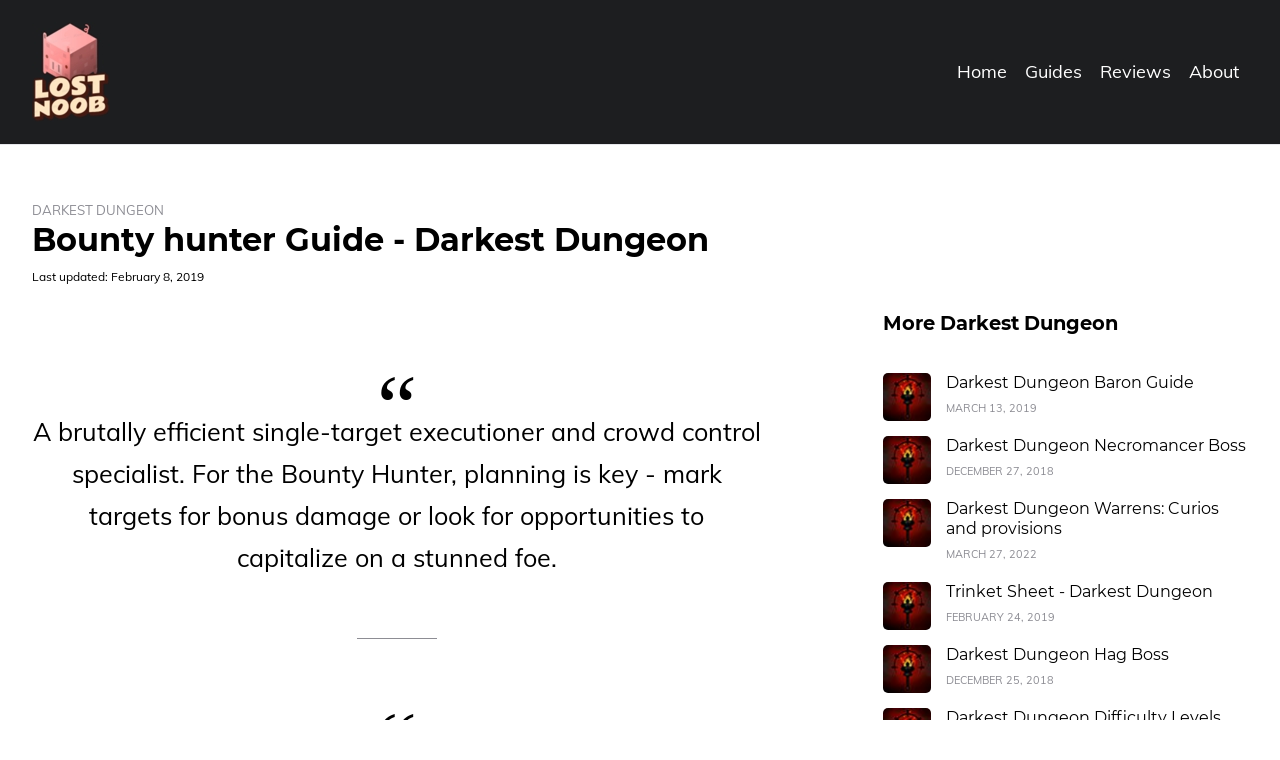

--- FILE ---
content_type: text/html;charset=UTF-8
request_url: https://www.lostnoob.com/darkest-dungeon/bounty-hunter/
body_size: 2656
content:
<!DOCTYPE html><html lang="en"><head><meta charset="utf-8"><meta http-equiv="x-ua-compatible" content="IE=edge"><meta name="viewport" content="width=device-width,initial-scale=1"><link rel="canonical" href="https://www.lostnoob.com/darkest-dungeon/bounty-hunter/"><title>Bounty hunter Guide - Darkest Dungeon | The Lost Noob</title><meta name="description" content="Build suggestion and tips for the Shieldbreaker of Darkest Dungeon, an incredibly offensive hero, who is well suited to fighting bosses."><link rel="apple-touch-icon" sizes="180x180" href="/apple-touch-icon.png"><link rel="icon" type="image/png" sizes="32x32" href="/favicon-32x32.png"><link rel="icon" type="image/png" sizes="16x16" href="/favicon-16x16.png"><link rel="stylesheet" href="https://www.lostnoob.com/css/style.min.css"></head><body><header class="header header--separator"><div class="wrapper"><a class="logo" href="/"><img class="logo-default" src="/logo.jpg" alt="Indie Game World"></a><nav class="navbar js-navbar"><button class="navbar__toggle js-toggle" aria-label="Menu"><span class="navbar__toggle-box"><span class="navbar__toggle-inner">Menu</span></span></button><ul id="js-navbar-menu" class="navbar__menu"><li><a href="https://www.lostnoob.com/">Home</a></li><li class="has-submenu"><a href="https://www.lostnoob.com/guides/">Guides</a><ul class="navbar__submenu"><li><a href="/graveyard-keeper/">Graveyard Keeper</a></li><li><a href="/stardew-valley/">Stardew Valley</a></li><li><a href="/darkest-dungeon/">Darkest Dungeon</a></li><li><a href="/dawn-of-man/">Dawn of Man</a></li><li><a href="/dicey-dungeons/">Dicey Dungeons</a></li><li><a href="/baba-is-you-guide/">Baba is You</a></li><li><a href="/little-big-workshop/">Little Big Workshop</a></li><li><a href="/oxygen-not-included/">Oxygen Not Included</a></li></ul></li><li><a href="https://www.lostnoob.com/reviews/">Reviews</a></li><li><a href="https://www.lostnoob.com/about/">About</a></li></ul></nav></div></header><main><div class="section s-b-4 page tag-page"><div class="wrapper"><div class="page__title"><span><a href="/darkest-dungeon/">Darkest Dungeon</a></span><h1>Bounty hunter Guide - Darkest Dungeon</h1></div><p class="post-date">Last updated: <time datetime="2019-02-08">February 8, 2019</time></p><div class="feed__inner is-sidebar"><div><blockquote><p>A brutally efficient single-target executioner and crowd control specialist. For the Bounty Hunter, planning is key - mark targets for bonus damage or look for opportunities to capitalize on a stunned foe.</p></blockquote><blockquote><p>He can also wreak havoc on an enemy party's order using his grappling hook, flashbangs and powerful uppercut.</p></blockquote><h2 id="overview">Overview</h2><p>The bounty hunter is an incredibly offensive hero, who is well suited to boss battles. To make the most of your strengths, it's best to use him in a mark group.</p><p>He is at his best when he is positioned on ranks 2 or 3.</p><p>His incredible camping buffs makes him the hardest hitting single target DPS in the game against large enemies that are marked.</p><p><ins class="adsbygoogle" style="display:block" data-ad-client="ca-pub-0077812238726494" data-ad-slot="7714684743" data-ad-format="auto" data-full-width-responsive="true"></ins></p><h2 id="skills">Skills</h2><p><img src="/images/darkest-dungeon/heroes/bounty-hunter/collect-bounty.jpg" alt="Collect bounty"></p><p><strong>Collect bounty</strong></p><p>(100% damage | 11% critical)</p><p>190% damage against marked enemies and + 35% damage against humans. A particularly powerful base attack against marked enemies.</p><p><img src="/images/darkest-dungeon/heroes/bounty-hunter/mark-for-death.jpg" alt="Mark for death"></p><p><strong>Mark for death</strong></p><p>(Marque 3 tours | -20% protection | +5 speed)</p><p>A very good mark skill. Its duration is 3 turns, it works on all ranks and inflicts a protection penalty of 20%.</p><p>It also boost the speed of the bounty hunter, helping him hit with his 190% damage attack before enemies on the next turn.</p><p><img src="/images/darkest-dungeon/heroes/bounty-hunter/come-hither.jpg" alt="Come hither"></p><p><strong>Come hither</strong></p><p>(Marque 2 tours | 20% damage | 4% critical)</p><p>An alternative to the previous mark skill. It only works on the back two rows, lasts for a shorter time and does not inflict a penalty, but it pulls the enemy forward.</p><p>Between the two, I prefer slightly mark of death.</p><p><img src="/images/darkest-dungeon/heroes/bounty-hunter/uppercut.jpg" alt="Uppercut"></p><p><strong>Uppercut</strong></p><p>(33% damage | 4% critical | Stun)</p><p>Inflicts stunning and small damage, as well as moving the enemy back 2 positions.</p><p><img src="/images/darkest-dungeon/heroes/bounty-hunter/flashbang.jpg" alt="Flashbang"></p><p><strong>Flashbang</strong></p><p>(Stun | Shuffle)</p><p>Inflicts stun on any rank, and shuffles position. The percentage of chance of stunning is very high.</p><p><img src="/images/darkest-dungeon/heroes/bounty-hunter/finish-him.jpg" alt="Finish him"></p><p><strong>Finish him</strong></p><p>(100% damage | 9% critical)</p><p>160% damage against stunned enemies. Very good in the company of the plague doctor, since the latter stuns two targets at the same time, including one that can be attacked by the bounty hunter.</p><p><img src="/images/darkest-dungeon/heroes/bounty-hunter/caltrops.jpg" alt="Caltrops"></p><p><strong>Caltrops</strong></p><p>(5% damage | 9% critical | Bleed)</p><p>4 bleed damage for 3 turns that can be used from any rank and that debuffs the ennemy.</p><h2 id="suggested-build">Suggested build</h2><p><img src="/images/darkest-dungeon/heroes/bounty-hunter/bounty-hunter-build.jpg" alt="Bounty hunter build"></p><ul><li>Collect bounty</li><li>Mark for death</li><li>Uppercut</li><li>Flashbang</li></ul><p>Allows you to mark an enemy and take advantage of the 190% damage melee skill.</p><p>Additional skills give the bounty hunter a bit of flexibility depending on the situation, but ideally, you want him to hit hard with collect bounty on most turns. An ally should help him with the mark.</p></div><div class="latest__sidebar sidebar"><div class="sidebar__item featured-posts"><h2 class="h6 sidebar__item-title">More Darkest Dungeon</h2><ul class="featured-posts__list"><li><img class="article-icon-sidebar" src="https://www.lostnoob.com/images/darkest-dungeon/icon/darkest-dungeon.jpg" alt="Darkest Dungeon Baron Guide"><h3><a href="https://www.lostnoob.com/darkest-dungeon/baron/" class="invert">Darkest Dungeon Baron Guide</a></h3><time datetime="2019-02-25T17:46" class="feed__date">March 13, 2019</time></li><li><img class="article-icon-sidebar" src="https://www.lostnoob.com/images/darkest-dungeon/icon/darkest-dungeon.jpg" alt="Darkest Dungeon Necromancer Boss"><h3><a href="https://www.lostnoob.com/darkest-dungeon/necromancer/" class="invert">Darkest Dungeon Necromancer Boss</a></h3><time datetime="2019-02-25T17:46" class="feed__date">December 27, 2018</time></li><li><img class="article-icon-sidebar" src="https://www.lostnoob.com/images/darkest-dungeon/icon/darkest-dungeon.jpg" alt="Darkest Dungeon Warrens: Curios and provisions"><h3><a href="https://www.lostnoob.com/darkest-dungeon/warrens/" class="invert">Darkest Dungeon Warrens: Curios and provisions</a></h3><time datetime="2019-02-25T17:46" class="feed__date">March 27, 2022</time></li><li><img class="article-icon-sidebar" src="https://www.lostnoob.com/images/darkest-dungeon/icon/darkest-dungeon.jpg" alt="Trinket Sheet - Darkest Dungeon"><h3><a href="https://www.lostnoob.com/darkest-dungeon/trinket/" class="invert">Trinket Sheet - Darkest Dungeon</a></h3><time datetime="2019-02-25T17:46" class="feed__date">February 24, 2019</time></li><li><img class="article-icon-sidebar" src="https://www.lostnoob.com/images/darkest-dungeon/icon/darkest-dungeon.jpg" alt="Darkest Dungeon Hag Boss"><h3><a href="https://www.lostnoob.com/darkest-dungeon/hag/" class="invert">Darkest Dungeon Hag Boss</a></h3><time datetime="2019-02-25T17:46" class="feed__date">December 25, 2018</time></li><li><img class="article-icon-sidebar" src="https://www.lostnoob.com/images/darkest-dungeon/icon/darkest-dungeon.jpg" alt="Darkest Dungeon Difficulty Levels"><h3><a href="https://www.lostnoob.com/darkest-dungeon/difficulty/" class="invert">Darkest Dungeon Difficulty Levels</a></h3><time datetime="2019-02-25T17:46" class="feed__date">September 23, 2018</time></li><li><img class="article-icon-sidebar" src="https://www.lostnoob.com/images/darkest-dungeon/icon/darkest-dungeon.jpg" alt="Shieldbreaker Guide - Darkest Dungeon"><h3><a href="https://www.lostnoob.com/darkest-dungeon/shieldbreaker/" class="invert">Shieldbreaker Guide - Darkest Dungeon</a></h3><time datetime="2019-02-25T17:46" class="feed__date">February 9, 2019</time></li><li><img class="article-icon-sidebar" src="https://www.lostnoob.com/images/darkest-dungeon/icon/darkest-dungeon.jpg" alt="Darkest Dungeon Shrieker Guide"><h3><a href="https://www.lostnoob.com/darkest-dungeon/shrieker-guide/" class="invert">Darkest Dungeon Shrieker Guide</a></h3><time datetime="2019-02-25T17:46" class="feed__date">March 14, 2019</time></li><li><img class="article-icon-sidebar" src="https://www.lostnoob.com/images/darkest-dungeon/icon/darkest-dungeon.jpg" alt="Darkest Dungeon Farmstead: Curios and provisions"><h3><a href="https://www.lostnoob.com/darkest-dungeon/farmstead/" class="invert">Darkest Dungeon Farmstead: Curios and provisions</a></h3><time datetime="2019-02-25T17:46" class="feed__date">March 27, 2022</time></li><li><img class="article-icon-sidebar" src="https://www.lostnoob.com/images/darkest-dungeon/icon/darkest-dungeon.jpg" alt="Darkest Dungeon Prophet Boss"><h3><a href="https://www.lostnoob.com/darkest-dungeon/prophet/" class="invert">Darkest Dungeon Prophet Boss</a></h3><time datetime="2019-02-25T17:46" class="feed__date">December 28, 2018</time></li></ul></div></div></div></div></div></main><footer class="footer s-t-2 s-b-2"><div class="wrapper footer__inner"><ul class="footer__nav"><li class="menu-item menu-item-type-post_type"><a href="/about/">About</a></li><li class="menu-item menu-item-type-custom"><a href="/privacy-policy/">Privacy policy</a></li><li class="menu-item menu-item-type-custom"><a class="menu-item upper" href="https://www.lostnoob.com/fr/darkest-dungeon/chasseur-de-primes/">FR</a></li></ul><div class="footer__copy">©2022 The Lost Noob</div></div></footer></body></html>

--- FILE ---
content_type: text/css; charset=UTF-8
request_url: https://www.lostnoob.com/css/style.min.css
body_size: 9385
content:
@charset "UTF-8";*,:after,:before{-webkit-box-sizing:border-box;box-sizing:border-box;margin:0;padding:0}@font-face{font-family:montserrat;font-style:normal;font-weight:400;src:local('Montserrat Regular'),local('Montserrat-Regular'),url(https://fonts.gstatic.com/s/montserrat/v14/JTUSjIg1_i6t8kCHKm459Wlhyw.woff2)format('woff2');unicode-range:U+0000-00FF,U+0131,U+0152-0153,U+02BB-02BC,U+02C6,U+02DA,U+02DC,U+2000-206F,U+2074,U+20AC,U+2122,U+2191,U+2193,U+2212,U+2215,U+FEFF,U+FFFD}@font-face{font-family:montserrat;font-style:normal;font-weight:700;src:local('Montserrat Bold'),local('Montserrat-Bold'),url(https://fonts.gstatic.com/s/montserrat/v14/JTURjIg1_i6t8kCHKm45_dJE3gnD_g.woff2)format('woff2');unicode-range:U+0000-00FF,U+0131,U+0152-0153,U+02BB-02BC,U+02C6,U+02DA,U+02DC,U+2000-206F,U+2074,U+20AC,U+2122,U+2191,U+2193,U+2212,U+2215,U+FEFF,U+FFFD}@font-face{font-family:muli;font-style:normal;font-weight:400;src:url(https://fonts.gstatic.com/s/muli/v17/7Auwp_0qiz-afTLGLQ.woff2)format('woff2');unicode-range:U+0000-00FF,U+0131,U+0152-0153,U+02BB-02BC,U+02C6,U+02DA,U+02DC,U+2000-206F,U+2074,U+20AC,U+2122,U+2191,U+2193,U+2212,U+2215,U+FEFF,U+FFFD}.resp-container{position:relative;overflow:hidden;padding-top:56.25%;border-radius:5px;margin:1.5rem 0}.resp-iframe{position:absolute;top:0;left:0;width:100%;height:100%;border:0}.post-date{font-size:12px}h2+ul{margin-top:20px}h2+ol{margin-top:20px}article,aside,footer,header,hgroup,main,nav,section{display:block}li{list-style:none}img{height:auto;max-width:100%;border-radius:5px;vertical-align:top}button,input,select,textarea{font:inherit}address{font-style:normal}html{--black: #000000;--gray: #6C6C6F;--green: #5CB85C;--light: #E6E7EB;--lighter: #F7F8FB;--yellow: #FFC439;--white: #FFFFFF;--primary-color: #101010;--tertiary-color: #8D8D94;--quaternary-color: #CCCCCC;--background: var(--white);--border-color-darkest: var(--primary-color);--border-color-darker: var(--tertiary-color);--border-color-normal: var(--quaternary-color);--button-primary-background: var(--primary-color);--button-primary-border: var(--primary-color);--button-primary-color: var(--white);--input-background: var(--white);--input-border-color: var(--quaternary-color);--input-border-color-focus: var(--primary-color);--input-text-color: var(--gray);--code-inline-background: var(--secondary-color);--border-color-lighter: var(--light);*/ --headings-color: var(--primary-color);*/ --text-color-normal: var(--primary-color);*/ --background: var(--white);*/ --link-invert-color: var(--primary-color);*/ --text-color-lighter: var(--gray);--text-color-lightest: var(--tertiary-color);--logo-color: var(--primary-color);--menu-link-color: var(--primary-color);--menu-link-color-hover: var(--secondary-color);--dropdown-menu-bg: var(--primary-color);--dropdown-menu-link-color: var(--quaternary-color);--dropdown-menu-link-color-hover: var(--white);--dropdown-menu-link-background-hover: rgba(255, 255, 255, .15);--icon-color: var(--primary-color);--icon-color-hover: var(--secondary-color);--icon-alternative-color: var(--primary-color);--icon-alternative-color-hover: var(--secondary-color);--contrast-section-bg: #F4F1E5;--contrast-section-border-color: var(--tertiary-color);--contrast-section-text-color: var(--text-color-lighter);--contrast-section-link-color: var(--primary-color);--contrast-section-link-color-hover: var(--secondary-color);--image-overlay-hover: var(--secondary-color);--highlight-message: var(--quaternary-color);--info-message: #71B8ED;--success-message: #5BC68A;--warning-message: var(--secondary-color)
}::-moz-selection{background:#ff0;color:var(--black)}::selection{background:#ff0;color:var(--black)}html{font-smooth:always;-webkit-font-smoothing:antialiased;-moz-osx-font-smoothing:grayscale;scroll-behavior:smooth}html{font-size:1rem}@media screen and (min-width:20rem){html{font-size:calc(1rem + 0 * ((100vw - 20rem)/57))}}@media screen and (min-width:77rem){html{font-size:1rem}}body{background:var(--background);color:var(--text-color-normal);font-family:Muli;font-size:18px;font-weight:400;letter-spacing:0;line-height:1.7;-ms-scroll-chaining:none;overscroll-behavior:none}a{color:var(--link-color);text-decoration:none;-webkit-transition:all .24s ease;-o-transition:all .24s ease;transition:all .24s ease}a:hover{text-decoration:underline}a:active{text-decoration:underline}a:focus{text-decoration:underline}.invert{color:var(--link-invert-color);text-decoration:none;-webkit-transition:all .24s ease;-o-transition:all .24s ease;transition:all .24s ease}.invert:hover{color:var(--link-invert-color-hover)}.invert:active{color:var(--link-invert-color-hover)}.invert:focus{color:var(--link-invert-color-hover)}dl,ol,p,ul{margin-bottom:1.5rem}figure,hr{margin-top:2.83333rem;margin-bottom:2.83333rem}pre,table{margin-top:1.5rem;margin-bottom:2.26667rem}h1,h2,h3,h4,h5,h6{color:var(--headings-color);font-family:Montserrat;font-weight:700;line-height:1.3;margin-top:2.26667rem;text-transform:none}.h1,h1{line-height:1.2;margin-top:0}.h1,h1{font-size:1.67583rem;margin-bottom:.5rem}@media screen and (min-width:20rem){.h1,h1{font-size:calc(1.67583rem + 1.51951 * ((100vw - 20rem)/57))}}@media screen and (min-width:77rem){.h1,h1{font-size:2rem}}.h3,h3{font-size:1.29454rem}@media screen and (min-width:20rem){.h3,h3{font-size:calc(1.29454rem + .38129 * ((100vw - 20rem)/57))}}@media screen and (min-width:77rem){.h3,h3{font-size:1.67583rem}}.h4,h4{font-size:1.21363rem}@media screen and (min-width:20rem){.h4,h4{font-size:calc(1.21363rem + .25927 * ((100vw - 20rem)/57))}}@media screen and (min-width:77rem){.h4,h4{font-size:1.4729rem}}.h2,h2{font-size:18px}.h6,h6{font-size:1rem}@media screen and (min-width:20rem){.h6,h6{font-size:calc(1rem + .21363 * ((100vw - 20rem)/57))}}@media screen and (min-width:77rem){.h6,h6{font-size:1.21363rem}}h2+p,h3+p,h4+p,h5+p,h6+p{margin-top:.85rem}.sidebar p{font-size:1rem}.sidebar ul{font-size:1rem}b,strong{font-weight:600}blockquote{font-family:var(--secondary-font);margin-top:2.83333rem;margin-bottom:3.4rem;padding:3.4rem 0 2.26667rem;position:relative;text-align:center}blockquote{font-size:1.21363rem}@media screen and (min-width:20rem){blockquote{font-size:calc(1.21363rem + .35746 * ((100vw - 20rem)/57))}}@media screen and (min-width:77rem){blockquote{font-size:1.57109rem}}blockquote::before{color:var(--icon-color-hover);content:"“";font:360%/.9 Georgia,Times,Times New Roman,serif;top:.56667rem;position:absolute;left:50%;-webkit-transform:translate(-50%,0);-ms-transform:translate(-50%,0);transform:translate(-50%,0)}blockquote::after{border-bottom:1px solid var(--border-color-darker);bottom:0;content:"";font:380%/.9 Georgia,Times,Times New Roman,serif;height:1px;width:5rem;position:absolute;left:50%;-webkit-transform:translate(-50%,0);-ms-transform:translate(-50%,0);transform:translate(-50%,0)}blockquote>:nth-child(1){margin-top:0}ol,ul{margin-left:2rem}ol>li,ul>li{list-style:inherit;padding:0 0 .56667rem .56667rem}ol ol,ol ul,ul ol,ul ul{margin-bottom:.56667rem;margin-top:.56667rem}dl dt{font-weight:700}pre{background-color:var(--lighter);font-size:1rem;padding:1.5rem;white-space:pre-wrap;word-wrap:break-word}pre>code{color:var(--text-color-normal);display:inline-block;font-size:inherit}code{background-color:var(--lighter);color:var(--link-color);font-family:monospace}table{border:1px solid var(--border-color-normal);border-collapse:collapse;border-spacing:0;vertical-align:top;text-align:left;width:100%}table th{font-weight:600;padding:.70833rem 1.13333rem}table td{border-top:1px solid var(--border-color-normal);padding:.70833rem 1.13333rem}.table-striped tr:nth-child(2n){background:var(--lighter)}.table-bordered td,.table-bordered th{border:1px solid var(--border-color-normal)}.table-title th{background:var(--lighter)}figcaption{color:var(--text-color-lightest);font-family:var(--primary-font);font-weight:400;font-size:.82397rem;font-style:italic;margin-top:.85rem}kbd{background:var(--primary-color);border-radius:2px;color:var(--text-color-contrast);font-family:monospace;font-size:.8888em;padding:.14167rem .425rem}sub,sup{font-size:65%}small{font-size:.87891rem}hr{background:0 0;border:none;height:auto;line-height:1;max-width:none;text-align:center}hr::before{content:"\00b7 \00b7 \00b7";color:var(--headings-color);font-size:1.21363rem;font-weight:700;letter-spacing:1.13778rem;padding-left:1.13778rem}.btn,[type=button],[type=submit],button{background:var(--button-primary-background);border:1px solid var(--button-primary-border);border-radius:2px;-webkit-box-shadow:0 4px 6px rgba(0,0,0,.1),0 1px 1px rgba(0,0,0,.08);box-shadow:0 4px 6px rgba(0,0,0,.1),0 1px 1px rgba(0,0,0,.08);color:var(--button-primary-color);cursor:pointer;display:inline-block;font-family:var(--primary-font);font-size:.82397rem;font-weight:600;padding:.56667rem 1.41667rem;vertical-align:middle;text-align:center;text-transform:uppercase;-webkit-transition:all .24s ease;-o-transition:all .24s ease;transition:all .24s ease;vertical-align:top;will-change:transform}@media all and (max-width:19.9375em){.btn,[type=button],[type=submit],button{width:100%}}@media all and (max-width:37.4375em){.btn,[type=button],[type=submit],button{margin-bottom:.56667rem}}.btn:active,.btn:focus,.btn:hover,:active[type=button],:active[type=submit],:focus[type=button],:focus[type=submit],:hover[type=button],:hover[type=submit],button:active,button:focus,button:hover{-webkit-box-shadow:0 7px 14px rgba(0,0,0,.1),0 3px 6px rgba(0,0,0,.08);box-shadow:0 7px 14px rgba(0,0,0,.1),0 3px 6px rgba(0,0,0,.08);color:var(--button-primary-color);-webkit-transform:translateY(-2px);-ms-transform:translateY(-2px);transform:translateY(-2px);text-decoration:none!important}@media all and (min-width:20em){.btn+.btn,.btn+[type=button],.btn+[type=submit],.btn+button,[type=button]+.btn,[type=button]+[type=button],[type=button]+[type=submit],[type=button]+button,[type=submit]+.btn,[type=submit]+[type=button],[type=submit]+[type=submit],[type=submit]+button,button+.btn,button+[type=button],button+[type=submit],button+button{margin-left:.56667rem}}.btn--white{background:var(--white)!important;border-color:var(--white)!important;color:var(--text-color-lighter)!important}.btn--yellow{background:var(--yellow)!important;border-color:var(--yellow)!important;color:var(--white)!important}.btn--green{background:var(--green)!important;border-color:var(--green)!important;color:var(--white)!important}.btn--gray{background:var(--gray)!important;border-color:var(--gray)!important;-webkit-box-shadow:none;box-shadow:none;color:var(--white)!important}.btn--color{background:var(--secondary-color)!important;border-color:var(--secondary-color)!important;color:var(--white)!important}.btn--outline{background:0 0!important;border:1px solid var(--border-color-darker)!important;-webkit-box-shadow:none;box-shadow:none;color:var(--text-color-lighter)}.btn--outline:active,.btn--outline:focus,.btn--outline:hover{background:0 0!important;-webkit-box-shadow:none;box-shadow:none;color:var(--text-color-lighter)}.btn--clean{background:0 0;border:none;-webkit-box-shadow:none!important;box-shadow:none!important;color:var(--link-invert-color);font-size:.77248rem;font-weight:400;padding-left:0;padding-right:0}.btn--clean:active,.btn--clean:focus,.btn--clean:hover{color:var(--link-invert-color-hover);-webkit-transform:none;-ms-transform:none;transform:none}.btn--clean-underline{text-decoration:underline;-webkit-text-decoration-skip:ink;text-decoration-skip:ink}.btn--clean-underline:active,.btn--clean-underline:focus,.btn--clean-underline:hover{text-decoration:underline!important}.btn:disabled,:disabled[type=button],:disabled[type=submit],button:disabled{cursor:not-allowed}.btn>svg,[type=button]>svg,[type=submit]>svg,button>svg{vertical-align:middle;margin-right:.28333rem}[type=button],[type=submit],button{-webkit-appearance:none;-moz-appearance:none}::-webkit-input-placeholder{color:var(--text-color-lighter);opacity:1}:-ms-input-placeholder{color:var(--text-color-lighter);opacity:1}::-ms-input-placeholder{color:var(--text-color-lighter);opacity:1}::placeholder{color:var(--text-color-lighter);opacity:1}fieldset{border:1px solid var(--input-border-color);margin:0 0 1.5rem;padding:1.5rem}fieldset>legend{margin-left:-1rem;padding:0 1rem}legend{font-weight:700}label{font-weight:600;margin:0 1.13333rem .85rem 0}option{font-weight:400}select{max-width:100%;width:auto;position:relative}select:not([multiple]){background:url([data-uri])no-repeat 90%;background-size:8px;padding-right:3.4rem}select[multiple]{padding:1.5rem;width:100%}select[multiple]:hover{border-color:var(--input-border-color)}select[multiple]:focus{border-color:var(--input-border-color-focus)}select[multiple]:focus option:checked{background:var(--input-border-color-focus) -webkit-gradient(linear,left bottom,left top,from(var(--input-border-color-focus)),to(var(--input-border-color-focus)));background:var(--input-border-color-focus) -webkit-linear-gradient(bottom,var(--input-border-color-focus) 0,var(--input-border-color-focus) 100%);background:var(--input-border-color-focus) -o-linear-gradient(bottom,var(--input-border-color-focus) 0,var(--input-border-color-focus) 100%);background:var(--input-border-color-focus) linear-gradient(0deg,var(--input-border-color-focus) 0,var(--input-border-color-focus) 100%)}select[multiple]:disabled{cursor:not-allowed}select[multiple]:disabled:hover{border-color:var(--input-border-color)}textarea{display:block;overflow:auto;resize:vertical;max-width:100%}.header{position:relative;top:0;-webkit-user-select:none;-moz-user-select:none;-ms-user-select:none;user-select:none;width:100%;z-index:999;background-color:#1d1e20}@media all and (max-width:56.1875em){.header::after{border-bottom:1px solid var(--border-color-lighter);content:"";display:block;position:relative;width:100%}}.header--separator::after{border-bottom:1px solid var(--border-color-lighter);content:"";display:block;position:relative;width:100%}.header>div{-webkit-box-align:center;-ms-flex-align:center;align-items:center;display:-webkit-box;display:-ms-flexbox;display:flex;height:9rem;opacity:1}@media all and (min-width:56.25em){.header>div{height:9rem;-webkit-box-pack:justify;-ms-flex-pack:justify;justify-content:space-between}}.header.is-visible{background:var(--background);border:none;-webkit-box-shadow:0 3px 10px 0 rgba(0,0,0,.06);box-shadow:0 3px 10px 0 rgba(0,0,0,.06);opacity:1;position:-webkit-sticky;position:sticky;-webkit-transform:translate(0,0);-ms-transform:translate(0,0);transform:translate(0,0);-webkit-transition:height .3s,background .4s,opacity .3s,-webkit-transform .3s;transition:height .3s,background .4s,opacity .3s,-webkit-transform .3s;-o-transition:transform .3s,height .3s,background .4s,opacity .3s;transition:transform .3s,height .3s,background .4s,opacity .3s;transition:transform .3s,height .3s,background .4s,opacity .3s,-webkit-transform .3s;width:100%}@media all and (min-width:56.25em){.header.is-hidden{opacity:0;-webkit-transform:translate(0,-86px);-ms-transform:translate(0,-86px);transform:translate(0,-86px);-webkit-transition:background .3s,color .3s,opacity 0 .3s,-webkit-transform .2s;transition:background .3s,color .3s,opacity 0 .3s,-webkit-transform .2s;-o-transition:transform .2s,background .3s,color .3s,opacity 0 .3s;transition:transform .2s,background .3s,color .3s,opacity 0 .3s;transition:transform .2s,background .3s,color .3s,opacity 0 .3s,-webkit-transform .2s}}.logo{color:#fff;font-family:Muli;font-weight:700;margin-right:auto;-webkit-box-ordinal-group:2;-ms-flex-order:1;order:1;position:relative;z-index:998}.logo{font-size:1.38084rem}@media screen and (min-width:20rem){.logo{font-size:calc(1.38084rem + .653 * ((100vw - 20rem)/57))}}@media screen and (min-width:77rem){.logo{font-size:2.03384rem}}.search{-webkit-box-ordinal-group:3;-ms-flex-order:2;order:2}@media all and (min-width:56.25em){.search{-webkit-box-ordinal-group:4;-ms-flex-order:3;order:3}}.search__btn{border:none;background:0 0!important;-webkit-box-shadow:none!important;box-shadow:none!important;margin:0 0 0 6rem;padding-right:0;width:auto}.search__btn:focus,.search__btn:hover{-webkit-transform:translateY(0);-ms-transform:translateY(0);transform:translateY(0)}.search__btn:focus>svg,.search__btn:hover>svg{fill:var(--icon-color-hover)}.search__btn>svg{display:block;fill:#fff;height:15px;-webkit-transition:all .24s ease;-o-transition:all .24s ease;transition:all .24s ease;width:15px}.search__form{-ms-flex-preferred-size:90%;flex-basis:90%}.search__input{background:0 0;border:none;display:none;font-family:var(--secondary-font);margin:0!important;opacity:0;padding:0;width:100%}.search__input{font-size:1.4729rem}@media screen and (min-width:20rem){.search__input{font-size:calc(1.4729rem + .56094 * ((100vw - 20rem)/57))}}@media screen and (min-width:77rem){.search__input{font-size:2.03384rem}}.search__close{background:0 0!important;-webkit-box-shadow:none!important;box-shadow:none!important;border:none;color:transparent;cursor:pointer;margin:0!important;opacity:0;padding:0;height:1.6rem;width:1.6rem;position:relative;text-indent:-999rem}.search__close:after,.search__close:before{background-color:#fff;content:'';left:1rem;height:1.6rem;opacity:1;position:absolute;width:1px;top:0;-webkit-transform:rotate(45deg);-ms-transform:rotate(45deg);transform:rotate(45deg);-webkit-transition:all .14s ease-out;-o-transition:all .14s ease-out;transition:all .14s ease-out}.search__close:after{-webkit-transform:rotate(-45deg);-ms-transform:rotate(-45deg);transform:rotate(-45deg)}.search__close:hover{-webkit-transform:translateY(0);-ms-transform:translateY(0);transform:translateY(0)}.search__close:hover:after,.search__close:hover:before{background-color:var(--icon-color-hover)}.search__overlay{background-color:var(--background);-webkit-box-shadow:0 3px 3px rgba(0,0,0,.05);box-shadow:0 3px 3px rgba(0,0,0,.05);left:0;opacity:0;padding:0 2rem;position:fixed;-webkit-transition:all .24s ease-out;-o-transition:all .24s ease-out;transition:all .24s ease-out;top:0;visibility:hidden;width:100%;z-index:2005}.search__overlay-inner{-webkit-box-align:center;-ms-flex-align:center;align-items:center;display:-webkit-box;display:-ms-flexbox;display:flex;height:5rem;-webkit-box-pack:justify;-ms-flex-pack:justify;justify-content:space-between}@media all and (min-width:56.25em){.search__overlay-inner{height:7rem}}.search__overlay.expanded{-webkit-transform:translate(0,0);-ms-transform:translate(0,0);transform:translate(0,0);opacity:1;display:block;visibility:visible}.search__overlay.expanded .search__input{-webkit-animation:slideininput .24s .12s forwards;animation:slideininput .24s .12s forwards;display:block}@-webkit-keyframes slideininput{60%{opacity:0}100%{opacity:1}}@keyframes slideininput{60%{opacity:0}100%{opacity:1}}.search__overlay.expanded .search__close{-webkit-animation:slideinclose .24s .12s forwards;animation:slideinclose .24s .12s forwards}@-webkit-keyframes slideinclose{60%{opacity:0}100%{opacity:1}}@keyframes slideinclose{60%{opacity:0}100%{opacity:1}}.navbar{-webkit-box-ordinal-group:4;-ms-flex-order:3;order:3}@media all and (min-width:56.25em){.navbar{-webkit-box-ordinal-group:3;-ms-flex-order:2;order:2}}.navbar__menu{margin:0;max-height:0;max-width:0;overflow:hidden;padding:0}@media all and (min-width:56.25em){.navbar__menu{max-height:none;max-width:none;overflow:visible}}.navbar__menu li{font-family:Muli;list-style:none;line-height:2.6;padding:0;position:relative}@media all and (max-width:56.1875em){.navbar__menu li{font-family:var(--secondary-font);font-size:1.13778rem;line-height:1.7}}@media all and (min-width:56.25em){.navbar__menu li{display:inline-block}}.navbar__menu li:hover{cursor:pointer}@media all and (min-width:56.25em){.navbar__menu li:hover>ul{left:0;opacity:1;-webkit-transform-origin:0 top;-ms-transform-origin:0 top;transform-origin:0 top;-webkit-transform:translate(0,0);-ms-transform:translate(0,0);transform:translate(0,0);-webkit-transition:opacity .15s,-webkit-transform .3s cubic-bezier(.275,1.375,.8,1);transition:opacity .15s,-webkit-transform .3s cubic-bezier(.275,1.375,.8,1);-o-transition:opacity .15s,transform .3s cubic-bezier(.275,1.375,.8,1);transition:opacity .15s,transform .3s cubic-bezier(.275,1.375,.8,1);transition:opacity .15s,transform .3s cubic-bezier(.275,1.375,.8,1),-webkit-transform .3s cubic-bezier(.275,1.375,.8,1);visibility:visible;will-change:transform}}@media all and (min-width:56.25em){.navbar__menu li:hover>a,.navbar__menu li:hover>span{border-radius:2px}}.navbar__menu li a{color:#fff;cursor:pointer;display:block;padding:0 .56667rem;white-space:nowrap}@media all and (max-width:56.1875em){.navbar__menu li a{padding:.28333rem 0}}.navbar__menu li a:hover{color:var(--menu-link-color-hover)}.navbar__menu li span{display:block;cursor:default;color:#fff;padding:0 .85rem;white-space:nowrap}@media all and (max-width:56.1875em){.navbar__menu li span{padding:1.13333rem 0}}.navbar__menu.is-visible{background:#000;left:0;height:100vh;max-height:100vh;max-width:100%;opacity:1;overflow:auto;position:fixed;top:0;width:100%;padding-top:5rem;-webkit-transform:translateY(0);-ms-transform:translateY(0);transform:translateY(0);visibility:visible;z-index:2000}@media all and (max-width:56.1875em){.navbar__menu.is-visible{padding-left:2rem;padding-right:2rem}}.navbar__submenu{line-height:1.7}@media all and (max-width:56.1875em){.navbar__submenu{margin:0}}@media all and (max-width:56.1875em){.navbar__submenu{margin-left:2rem}}@media all and (min-width:56.25em){.navbar__submenu{background:var(--dropdown-menu-bg);border-radius:2px;-webkit-box-shadow:0 0 6px rgba(0,0,0,.15);box-shadow:0 0 6px rgba(0,0,0,.15);left:50%;margin:0;opacity:0;padding:20px 0;position:absolute;visibility:hidden;width:auto;z-index:2000;-webkit-transform:scale(.4);-ms-transform:scale(.4);transform:scale(.4);-webkit-transition:opacity .15s,-webkit-transform .3s cubic-bezier(.275,1.375,.8,1);transition:opacity .15s,-webkit-transform .3s cubic-bezier(.275,1.375,.8,1);-o-transition:opacity .15s,transform .3s cubic-bezier(.275,1.375,.8,1);transition:opacity .15s,transform .3s cubic-bezier(.275,1.375,.8,1);transition:opacity .15s,transform .3s cubic-bezier(.275,1.375,.8,1),-webkit-transform .3s cubic-bezier(.275,1.375,.8,1)}.navbar__submenu li{display:block;font-weight:400;line-height:1.7;margin:0 1.13333rem}.navbar__submenu li:last-child{border:none}.navbar__submenu li a,.navbar__submenu li span{background:0 0;border-radius:2px;color:var(--dropdown-menu-link-color);line-height:1.4;margin:0;padding:.56667rem 1.13333rem}.navbar__submenu li a:hover,.navbar__submenu li span:hover{color:var(--dropdown-menu-link-color-hover)}.navbar__submenu li:hover>a{background:var(--dropdown-menu-link-background-hover);color:var(--dropdown-menu-link-color-hover)}.navbar__submenu li ul{left:100%!important;top:0;-webkit-transform:translate(0,0)!important;-ms-transform:translate(0,0)!important;transform:translate(0,0)!important}.col-2 .navbar__submenu{-webkit-column-count:2;column-count:2;-webkit-column-gap:2px;column-gap:2px}.col-3 .navbar__submenu{-webkit-column-count:3;column-count:3;-webkit-column-gap:2px;column-gap:2px}}.navbar__toggle{background:0 0;-webkit-box-shadow:none;box-shadow:none;border:none;cursor:pointer;display:inline-block;line-height:1;margin:0;overflow:visible;padding:1rem;position:relative;right:-1rem;text-transform:none;z-index:2004}@media all and (min-width:56.25em){.navbar__toggle{display:none}}.navbar__toggle:focus,.navbar__toggle:hover{-webkit-box-shadow:none;box-shadow:none;outline:0;-webkit-transform:none;-ms-transform:none;transform:none}.navbar__toggle-box{width:24px;height:14px;display:inline-block;position:relative}.navbar__toggle-inner{display:block;top:50%;text-indent:-9999999em}.navbar__toggle-inner::before{content:"";display:block;top:-6px}.navbar__toggle-inner::after{content:"";display:block;bottom:-6px}.navbar__toggle-inner,.navbar__toggle-inner::after,.navbar__toggle-inner::before{width:1.6rem;height:1px;background-color:#fff;position:absolute;-webkit-transition:opacity .14s ease-out,-webkit-transform;transition:opacity .14s ease-out,-webkit-transform;-o-transition:transform,opacity .14s ease-out;transition:transform,opacity .14s ease-out;transition:transform,opacity .14s ease-out,-webkit-transform}.navbar__toggle-inner{-webkit-transition-duration:75ms;-o-transition-duration:75ms;transition-duration:75ms;-webkit-transition-timing-function:cubic-bezier(.55,.055,.675,.19);-o-transition-timing-function:cubic-bezier(.55,.055,.675,.19);transition-timing-function:cubic-bezier(.55,.055,.675,.19)}.navbar__toggle-inner::before{-webkit-transition:top 75ms ease .12s,opacity 75ms ease;-o-transition:top 75ms ease .12s,opacity 75ms ease;transition:top 75ms ease .12s,opacity 75ms ease}.navbar__toggle-inner::after{-webkit-transition:bottom 75ms ease .12s,-webkit-transform 75ms cubic-bezier(.55,.055,.675,.19);transition:bottom 75ms ease .12s,-webkit-transform 75ms cubic-bezier(.55,.055,.675,.19);-o-transition:bottom 75ms ease .12s,transform 75ms cubic-bezier(.55,.055,.675,.19);transition:bottom 75ms ease .12s,transform 75ms cubic-bezier(.55,.055,.675,.19);transition:bottom 75ms ease .12s,transform 75ms cubic-bezier(.55,.055,.675,.19),-webkit-transform 75ms cubic-bezier(.55,.055,.675,.19)}.navbar__toggle.is-active .navbar__toggle-inner{-webkit-transform:rotate(45deg);-ms-transform:rotate(45deg);transform:rotate(45deg);-webkit-transition-delay:.12s;-o-transition-delay:.12s;transition-delay:.12s;-webkit-transition-timing-function:cubic-bezier(.215,.61,.355,1);-o-transition-timing-function:cubic-bezier(.215,.61,.355,1);transition-timing-function:cubic-bezier(.215,.61,.355,1)}.navbar__toggle.is-active .navbar__toggle-inner::before{top:0;opacity:0;-webkit-transition:top 75ms ease,opacity 75ms ease .12s;-o-transition:top 75ms ease,opacity 75ms ease .12s;transition:top 75ms ease,opacity 75ms ease .12s}.navbar__toggle.is-active .navbar__toggle-inner::after{bottom:0;-webkit-transform:rotate(-90deg);-ms-transform:rotate(-90deg);transform:rotate(-90deg);-webkit-transition:bottom 75ms ease,-webkit-transform 75ms cubic-bezier(.215,.61,.355,1).12s;transition:bottom 75ms ease,-webkit-transform 75ms cubic-bezier(.215,.61,.355,1).12s;-o-transition:bottom 75ms ease,transform 75ms cubic-bezier(.215,.61,.355,1).12s;transition:bottom 75ms ease,transform 75ms cubic-bezier(.215,.61,.355,1).12s;transition:bottom 75ms ease,transform 75ms cubic-bezier(.215,.61,.355,1).12s,-webkit-transform 75ms cubic-bezier(.215,.61,.355,1).12s}.wrapper{-webkit-box-sizing:content-box;box-sizing:content-box;margin:0 auto;max-width:77rem;padding:0 2rem}.main{overflow:hidden}.icon{fill:#fff}.ads{text-align:center}.s-t{padding-top:2rem}.s-t-2{padding-top:2rem}.s-t-3{padding-top:4rem}@media all and (min-width:56.25em){.s-t-3{padding-top:6rem}}.s-t-4{padding-top:4rem}@media all and (min-width:56.25em){.s-t-4{padding-top:6rem}}@media all and (min-width:75em){.s-t-4{padding-top:8rem}}.s-b{padding-bottom:2rem}.s-b-2{padding-bottom:2rem}.s-b-3{padding-bottom:4rem}@media all and (min-width:56.25em){.s-b-3{padding-bottom:6rem}}.s-b-4{padding-bottom:4rem}@media all and (min-width:56.25em){.s-b-4{padding-bottom:6rem}}@media all and (min-width:75em){.s-b-4{padding-bottom:3rem}}.section--color{background:var(--contrast-section-bg);color:var(--contrast-section-text-color)}.section--color h2{color:var(--contrast-section-link-color)}.section--color a{color:var(--contrast-section-link-color)}.section--color a:active,.section--color a:focus,.section--color a:hover{color:var(--contrast-section-link-color-hover)}.section--color .feed__date{color:var(--contrast-section-text-color)}.section--color .feed__info>div+.btn,.section--color .feed__info>div+[type=button],.section--color .feed__info>div+[type=submit],.section--color .feed__info>div+button{border-color:var(--contrast-section-border-color)}.section--light{background:var(--lighter)}.section__title{margin:0 0 3.4rem}.author{-webkit-box-align:center;-ms-flex-align:center;align-items:center;display:-webkit-box;display:-ms-flexbox;display:flex}.author__avatar{border-radius:50%;height:3rem;margin-right:1.2rem;width:3rem}@media all and (min-width:37.5em){.author__avatar{height:4.2rem;margin-right:1.8rem;width:4.2rem}}.author__info{font-size:1rem}.author__info>p{color:var(--text-color-lightest);font-family:var(--primary-font);font-size:.87891rem;line-height:1.5;margin:0}@media all and (min-width:37.5em){.author__info>p{width:80%}}.author__name{font-family:var(--primary-font);font-size:1.06667rem;font-weight:600;margin:0}.feed__inner.is-sidebar{display:-ms-grid;display:grid;-webkit-box-pack:justify;-ms-flex-pack:justify;justify-content:space-between}@media all and (min-width:56.25em){.feed__inner.is-sidebar{-ms-grid-columns:60% 30%;grid-template-columns:60% 30%}}.feed__container{display:-ms-grid;display:grid;grid-gap:3rem 5%}@media all and (min-width:37.5em){.feed__container{-ms-grid-columns:(1fr)[2];grid-template-columns:repeat(2,1fr);grid-gap:4rem 5%}}@media all and (min-width:37.5em){.feed__container--1col{-ms-grid-columns:1fr;grid-template-columns:1fr}}@media all and (min-width:56.25em){.feed__container--3col{-ms-grid-columns:(1fr)[3];grid-template-columns:repeat(3,1fr)}}.feed__image{background-repeat:no-repeat;background-size:24% 24%;background-position:50%;display:block;height:12rem;margin-bottom:2.26667rem;overflow:hidden;position:relative;width:100%}.feed__image::after{background:-webkit-gradient(linear,left bottom,left top,from(var(--image-overlay-hover)),to(transparent));background:-webkit-linear-gradient(bottom,var(--image-overlay-hover),transparent);background:-o-linear-gradient(bottom,var(--image-overlay-hover),transparent);background:linear-gradient(to top,var(--image-overlay-hover),transparent);content:"";display:block;opacity:0;left:0;height:100%;position:absolute;top:0;-webkit-transition:all .24s ease-out;-o-transition:all .24s ease-out;transition:all .24s ease-out;width:100%}.feed__image:hover::after{opacity:.4}.feed__image>img{display:block;height:100%;left:0;-o-object-fit:cover;object-fit:cover;position:absolute;top:0;width:100%}@media all and (min-width:56.25em){.feed__item--horizontal .feed__image{height:6.5rem;margin:0;max-width:6.5rem}}.feed__text h3{line-height:1.4;margin-top:0}.feed__text h3 a{display:inline-block}@media all and (min-width:56.25em){.feed__item--horizontal .feed__text h3{font-size:1rem;margin:.28333rem 0 0}}.feed__text p{font-size:.87891rem;line-height:1.5}@media all and (min-width:56.25em){.feed__item--horizontal .feed__text{margin-left:2rem}}.feed__info{-webkit-box-align:center;-ms-flex-align:center;align-items:center;display:-webkit-box;display:-ms-flexbox;display:flex;line-height:1;margin-top:10px}.feed__info>div+.btn,.feed__info>div+[type=button],.feed__info>div+[type=submit],.feed__info>div+button{border-radius:0;border-left:1px solid var(--border-color-darker);margin-left:1.13333rem;padding-left:1.13333rem}.feed__info .btn,.feed__info [type=button],.feed__info [type=submit],.feed__info button{white-space:nowrap}.feed__author{display:block;font-size:.82397rem}.feed__date{color:var(--text-color-lightest);font-size:.67893rem;text-transform:uppercase}.feed--listing{display:-webkit-box;display:-ms-flexbox;display:flex;-webkit-box-orient:vertical;-webkit-box-direction:normal;-ms-flex-direction:column;flex-direction:column;-webkit-box-align:start;-ms-flex-align:start;align-items:flex-start;-webkit-box-pack:justify;-ms-flex-pack:justify;justify-content:space-between}.feed__list{counter-reset:list-counter;list-style:none;margin:0}@media all and (max-width:74.9375em){.feed__list{border-top:1px solid var(--contrast-section-border-color);display:-webkit-box;display:-ms-flexbox;display:flex;-ms-flex-wrap:wrap;flex-wrap:wrap;-webkit-box-pack:justify;-ms-flex-pack:justify;justify-content:space-between;margin-top:1rem;padding-top:2rem}}.feed__list li{margin-bottom:2rem;padding:0;position:relative}@media all and (max-width:37.4375em){.feed__list li{margin-bottom:1rem}}@media all and (min-width:37.5em) and (max-width:56.1875em){.feed__list li{-ms-flex-preferred-size:47.5%;flex-basis:47.5%;margin-bottom:1rem}}@media all and (min-width:56.25em) and (max-width:74.9375em){.feed__list li{-ms-flex-preferred-size:45%;flex-basis:45%;margin-bottom:1rem}}@media all and (max-width:74.9375em){.feed__list li{padding:0 0 0 1.2rem}.feed__list li::before{color:var(--contrast-section-link-color);content:counter(list-counter,disc);counter-increment:list-counter;font-family:var(--secondary-font);font-size:.9375rem;left:0;position:absolute;top:3px}}.feed__list h3{font-size:1rem;margin:.28333rem 0 0}.hero{position:relative}.hero__inner{overflow:hidden}@media all and (min-width:56.25em){.hero__inner{height:calc(42rem + 5.1rem)}}@media all and (max-width:56.1875em){.hero.is-image{padding-bottom:2rem}}@media all and (min-width:56.25em){.hero.is-image:before{bottom:0;content:"";display:block;height:5.1rem;position:absolute;width:100%}}@media all and (min-width:56.25em){.hero.is-editorpicks:before{background:var(--contrast-section-bg)}}@media all and (min-width:56.25em){.hero__content{-webkit-box-align:center;-ms-flex-align:center;align-items:center;display:-webkit-box;display:-ms-flexbox;display:flex;height:calc(42rem + 5.1rem);-webkit-box-pack:justify;-ms-flex-pack:justify;justify-content:space-between}}.hero__text{font-family:var(--secondary-font);font-size:1.21363rem;padding:2.83333rem 0}@media all and (min-width:56.25em){.hero__text{padding:5.66667rem 0}}@media all and (min-width:56.25em){.hero__text.is-image{margin-bottom:5.1rem}}.hero__text a{display:inline-block}@media all and (min-width:75em){.hero__text>p{max-width:75%}}.hero__text .author{margin:2.26667rem 0 0}@media all and (min-width:56.25em){.hero__text .author{margin:3.68333rem 0 0}}.hero__button{margin-top:1.5rem}.hero__image{-ms-flex-item-align:start;align-self:flex-start;background-color:var(--lighter);background-size:20% 20%;display:block;overflow:hidden;position:relative;width:100%}@media all and (min-width:56.25em){.hero__image{-webkit-box-flex:0;-ms-flex:0 0 45%;flex:0 0 45%;margin:0 0 0 10%;height:inherit}}.hero__image img{display:block;height:100%;width:100%}@media all and (min-width:56.25em){.hero__image img{left:0;-o-object-fit:cover;object-fit:cover;position:absolute;top:0}}.hero__nav{height:5.1rem;margin:0 auto;max-width:77rem;width:100%}@media all and (min-width:56.25em){.hero__nav{text-align:right}}@media all and (min-width:56.25em) and (min-width:56.25em){.hero__nav{bottom:0;z-index:1;position:absolute;left:50%;-webkit-transform:translate(-50%,0);-ms-transform:translate(-50%,0);transform:translate(-50%,0)}}.hero__nav.is-image{text-align:left}@media all and (max-width:56.1875em){.hero__nav.is-image{display:none}}@media all and (min-width:56.25em){.hero__nav.is-image:before{bottom:0;content:"";display:block;height:5.1rem;right:45%;position:absolute;width:100vw}}@media all and (min-width:56.25em){.hero__nav.is-editorpicks:before{background:var(--contrast-section-bg)}}.hero__nav-inner{-webkit-box-align:center;-ms-flex-align:center;align-items:center;display:-webkit-inline-box;display:-ms-inline-flexbox;display:inline-flex;-webkit-box-pack:center;-ms-flex-pack:center;justify-content:center;bottom:0;height:100%;padding:0 1.2rem;right:auto;outline:0}.hero__nav-inner.is-image{background:0 0}@media all and (min-width:56.25em){.hero__nav-inner.is-image{background:var(--white);margin-left:55%}}.hero__nav-inner.is-editorpicks{background:var(--contrast-section-bg)}.hero__nav-next,.hero__nav-prev{margin:.6rem;display:inline-block;will-change:transform}.hero__nav-next:hover,.hero__nav-prev:hover{-webkit-transform:translateX(-4px);-ms-transform:translateX(-4px);transform:translateX(-4px)}.hero__nav-next:hover svg,.hero__nav-prev:hover svg{fill:var(--icon-alternative-color-hover)}.hero__nav-next:focus,.hero__nav-prev:focus{outline:0}.hero__nav-next svg,.hero__nav-prev svg{height:33px;width:49px;fill:var(--icon-alternative-color);vertical-align:middle;-webkit-transition:all .24s ease-out;-o-transition:all .24s ease-out;transition:all .24s ease-out;vertical-align:middle}.hero__nav-next:hover{-webkit-transform:translateX(4px);-ms-transform:translateX(4px);transform:translateX(4px)}@media all and (min-width:100em){.tns-carousel .tns-item[aria-hidden=true]{opacity:.2}}.editor-picks{padding-top:4rem}@media all and (min-width:56.25em){.editor-picks{padding-top:3rem}}.editor-picks__feed{display:-ms-grid;display:grid;grid-gap:3rem 0}@media all and (min-width:37.5em){.editor-picks__feed{-ms-grid-columns:1fr 5% 1fr;grid-template-columns:repeat(2,1fr);grid-gap:2rem 5%;-ms-grid-rows:auto 2rem auto 2rem auto;grid-template-areas:"left center-top" "center-middle center-bottom" "right right"}}@media all and (min-width:56.25em){.editor-picks__feed{grid-gap:2rem 10%;grid-template-areas:"left center-top" "left center-middle" "left center-bottom" "right right"}}@media all and (min-width:75em){.editor-picks__feed{-ms-grid-columns:minmax(20rem,1fr)6rem minmax(20rem,1fr)6rem 16rem;grid-template-columns:repeat(2,minmax(20rem,1fr)) 16rem;grid-gap:2rem 6rem;-ms-grid-rows:auto 2rem auto 2rem auto;grid-template-areas:"left center-top right" "left center-middle right" "left center-bottom right"}}@media all and (min-width:37.5em){.editor-picks__feed .feed__item:nth-child(1){grid-area:left}.editor-picks__feed .feed__item:nth-child(2){grid-area:center-top}.editor-picks__feed .feed__item:nth-child(3){grid-area:center-middle}.editor-picks__feed .feed__item:nth-child(4){grid-area:center-bottom}.editor-picks__feed .feed__item:nth-child(5){grid-area:right}}@media all and (min-width:37.5em){.editor-picks__feed .feed__item:nth-child(1){-ms-grid-row:1;-ms-grid-column:1}.editor-picks__feed .feed__item:nth-child(2){-ms-grid-row:1;-ms-grid-column:3}.editor-picks__feed .feed__item:nth-child(3){-ms-grid-row:3;-ms-grid-column:1}.editor-picks__feed .feed__item:nth-child(4){-ms-grid-row:3;-ms-grid-column:3}.editor-picks__feed .feed__item:nth-child(5){-ms-grid-row:5;-ms-grid-column:1;-ms-grid-column-span:3}}@media all and (min-width:56.25em){.editor-picks__feed .feed__item:nth-child(1){-ms-grid-row:1;-ms-grid-row-span:5;-ms-grid-column:1}.editor-picks__feed .feed__item:nth-child(2){-ms-grid-row:1;-ms-grid-column:3}.editor-picks__feed .feed__item:nth-child(3){-ms-grid-row:3;-ms-grid-column:3}.editor-picks__feed .feed__item:nth-child(4){-ms-grid-row:5;-ms-grid-column:3}.editor-picks__feed .feed__item:nth-child(5){-ms-grid-row:7;-ms-grid-column:1;-ms-grid-column-span:3}}@media all and (min-width:75em){.editor-picks__feed .feed__item:nth-child(1){-ms-grid-row:1;-ms-grid-row-span:5;-ms-grid-column:1}.editor-picks__feed .feed__item:nth-child(2){-ms-grid-row:1;-ms-grid-column:3}.editor-picks__feed .feed__item:nth-child(3){-ms-grid-row:3;-ms-grid-column:3}.editor-picks__feed .feed__item:nth-child(4){-ms-grid-row:5;-ms-grid-column:3}.editor-picks__feed .feed__item:nth-child(5){-ms-grid-row:1;-ms-grid-row-span:5;-ms-grid-column:5;-ms-grid-column-span:1}}@media all and (min-width:56.25em){.editor-picks__feed .feed__item--horizontal{display:-webkit-box;display:-ms-flexbox;display:flex}}.editor-picks__feed .feed__item svg{fill:var(--icon-alternative-color)}@media all and (max-width:56.1875em){.sidebar{margin:4rem 0 0}}.sidebar__item-title{margin:0 0 2.26667rem}.sidebar__item+.sidebar__item{margin-top:4.53333rem}.featured-posts__list{counter-reset:list-counter;margin:0;list-style:none}@media all and (max-width:56.1875em){.featured-posts__list{border-top:1px solid var(--border-color-normal);display:-webkit-box;display:-ms-flexbox;display:flex;-ms-flex-wrap:wrap;flex-wrap:wrap;-webkit-box-pack:justify;-ms-flex-pack:justify;justify-content:space-between;padding-top:2rem}}.featured-posts__list li{margin-bottom:1rem;padding:0;position:relative}@media all and (max-width:37.4375em){.featured-posts__list li{margin-bottom:1rem}}@media all and (max-width:56.1875em){.featured-posts__list li{-ms-flex-preferred-size:100%;flex-basis:100%;margin-bottom:1rem}}@media all and (min-width:75em){.featured-posts__list li{padding:0}}.featured-posts__list h3{font-size:1rem;font-weight:400;margin:0}.post__inner{margin:0 auto 2.26667rem;max-width:48rem;position:relative}.post__header{margin-bottom:2.26667rem;padding:0;position:relative;z-index:1}.post__header--full{margin-top:2.26667rem;text-align:center}@media all and (min-width:56.25em){.post__header--full{margin-top:3.4rem}}@media all and (min-width:56.25em){.post__header--partial{-webkit-box-align:center;-ms-flex-align:center;align-items:center;display:-webkit-box;display:-ms-flexbox;display:flex;-ms-flex-wrap:wrap;flex-wrap:wrap}}.post__header--partial__left{padding:2.83333rem 0}@media all and (min-width:56.25em){.post__header--partial__left{width:50%}}@media all and (min-width:56.25em){.post__header--partial__left>div{margin-left:auto;max-width:calc(77rem/2);padding-right:4rem}}.post__header.is-avatar{margin-bottom:3.4rem}.post__title{margin:1.13333rem 0}.post__hero-image{-ms-flex-item-align:stretch;-ms-grid-row-align:stretch;align-self:stretch;background-color:var(--lighter);background-size:10% 10%;height:100%;margin:0;position:relative}.post__hero-image>img{-o-object-fit:cover;object-fit:cover;width:inherit}@media all and (min-width:56.25em){.post__hero-image>img{height:60vh}}.post__hero-image>figcaption{background:var(--background);border-radius:2px;bottom:2rem;color:var(--text-color-normal);padding:0 .4rem;left:2rem;position:absolute}@media all and (min-width:37.5em){.post__hero-image>figcaption{left:auto;right:2rem}}.post__hero-image--full{margin-left:calc(-50vw + 50%);margin-right:calc(-50vw + 50%);width:100vw}.post__hero-image--partial{width:100%}@media all and (min-width:56.25em){.post__hero-image--partial{-webkit-box-flex:1;-ms-flex:1 0 50%;flex:1 0 50%;margin-right:calc(-50vw + 50%);width:50vw}}.post__hero-image--partial>figcaption{background:var(--background);border-radius:none;bottom:inherit;color:var(--text-color-lightest);left:0;margin:0;padding:.85rem 0 0;right:inherit;position:relative;text-align:left}.post__meta-date{color:var(--text-color-lightest);font-size:.82397rem;text-transform:uppercase}.post__meta-author{font-size:.9375rem}.post__meta-author>img{border-radius:50%;display:block;height:3.8rem;margin:.56667rem auto 0;vertical-align:middle;width:3.8rem;border:4px solid var(--background)}.post__meta-author.is-featured-image>img{margin-bottom:-5.1rem}.post__meta-author--bottom{display:block;padding-bottom:.85rem}.post__meta-author--bottom.is-featured-image>img{margin-top:-5.1rem;margin-bottom:0}.post__meta-author--partial{margin:2.26667rem 0 0}.post__image--left{float:left;margin-right:2.26667rem;max-width:50%}.post__image--right{float:right;margin-left:2.26667rem;max-width:50%}.post__image--center{display:block;margin-left:auto;margin-right:auto;text-align:center}@media all and (min-width:56.25em){.post__image--wide{margin-left:calc(-50vw + 50%);margin-right:calc(-50vw + 50%);padding:0 2rem;text-align:center}}.post__image--wide>img{height:auto;width:77rem}@media all and (min-width:56.25em){.post__image--full{margin-left:calc(-50vw + 50%);margin-right:calc(-50vw + 50%);text-align:center}}.post__image--full>img{height:auto;width:100%}.post__image>figcaption{text-align:center}.post__video{height:0;overflow:hidden;padding-top:1.5rem;padding-bottom:56.25%;position:relative}.post__video>iframe{border:none;height:100%;left:0;position:absolute;top:0;width:100%}.post__entry{font-family:var(--secondary-font);margin-top:2.83333rem}.post__entry{font-size:1.13778rem}@media screen and (min-width:20rem){.post__entry{font-size:calc(1.13778rem + .15676 * ((100vw - 20rem)/57))}}@media screen and (min-width:77rem){.post__entry{font-size:1.29454rem}}@media all and (min-width:56.25em){.post__entry{margin-top:3.4rem}}.post__entry>:nth-child(1){margin-top:0}.post__entry h1,.post__entry h2,.post__entry h3,.post__entry h4,.post__entry h5,.post__entry h6{font-family:var(--primary-font);font-weight:600}.post__entry a:not(.btn):not([type=button]):not([type=submit]):not(button){text-decoration:underline;-webkit-text-decoration-skip:ink;text-decoration-skip:ink}.post__entry a:not(.btn):not([type=button]):not([type=submit]):not(button):active,.post__entry a:not(.btn):not([type=button]):not([type=submit]):not(button):focus,.post__entry a:not(.btn):not([type=button]):not([type=submit]):not(button):hover{color:var(--link-color);background:var(--lighter)}.post__toc ul{counter-reset:item;list-style:decimal;margin:.56667rem 0 0 1.2rem}.post__toc ul li{counter-increment:item;padding:0}.post__toc ul ul{margin-top:0}.post__toc ul ul li{display:block}.post__toc ul ul li:before{content:counters(item,".")". ";margin-left:-20px}.post-desc{margin-top:.85rem}.post__aside{margin-top:1.5rem}@media all and (min-width:37.5em){.post__aside{float:right;margin:1.5rem 0 1.5rem 3.4rem;max-width:40%;position:relative;z-index:1}}.post__aside>:nth-child(1){margin:0}@media all and (min-width:37.5em){.post__aside--left{float:left;margin:1.5rem 3.4rem 1.5rem 0}}.post__footer{margin-bottom:.56667rem}.post__footer-inner{display:-webkit-box;display:-ms-flexbox;display:flex;-ms-flex-wrap:wrap;flex-wrap:wrap;-webkit-box-pack:justify;-ms-flex-pack:justify;justify-content:space-between}.post__updated{color:var(--text-color-lightest);font-size:.87891rem;font-style:italic}.post__updated+.post__actions.is-tag{margin-top:1.13333rem}.post__actions{display:-webkit-box;display:-ms-flexbox;display:flex;-ms-flex-preferred-size:auto;flex-basis:auto}.post__actions.is-tag{-ms-flex-preferred-size:100%;flex-basis:100%}.post__tag{list-style:none;margin:.25vw 0 0;padding-right:2rem}.post__tag li{display:inline-block;margin:0 2px 4px;padding:0}.post__tag li>a{background:var(--lighter);border-radius:2px;color:var(--link-invert-color);font-size:.82397rem;padding:.425rem .70833rem}.post__tag li>a:hover{background:var(--light)}.post__share{margin-left:auto}.post__share-button{background:0 0!important;border:0;-webkit-box-shadow:none!important;box-shadow:none!important;margin:0;padding:.25vw 0;width:auto}.post__share-button>svg{fill:#fff;margin:0;-webkit-transition:all .24s ease;-o-transition:all .24s ease;transition:all .24s ease}.post__share-button:hover{-webkit-transform:translateY(0);-ms-transform:translateY(0);transform:translateY(0)}.post__share-button:hover>svg{fill:var(--icon-color-hover)}.post__share-button:focus{outline:0}.post__share-popup{background:var(--dropdown-menu-bg);-webkit-box-shadow:0 0 8px rgba(0,0,0,.12);box-shadow:0 0 8px rgba(0,0,0,.12);border-radius:2px;bottom:95%;display:none;padding:1rem .85rem;position:absolute;right:0;text-align:left;z-index:1}.post__share-popup.is-visible{-webkit-animation:share-popup .48s cubic-bezier(.17,.67,.6,1.34)backwards;animation:share-popup .48s cubic-bezier(.17,.67,.6,1.34)backwards;display:block}@-webkit-keyframes share-popup{from{-webkit-transform:scale(.9);transform:scale(.9)}to{-webkit-transform:scale(1);transform:scale(1)}}@keyframes share-popup{from{-webkit-transform:scale(.9);transform:scale(.9)}to{-webkit-transform:scale(1);transform:scale(1)}}.post__share-popup a{color:var(--dropdown-menu-link-color);display:block;font-size:.82397rem;padding:.28333rem .56667rem}.post__share-popup a:hover{background:var(--dropdown-menu-link-background-hover);border-radius:2px;color:var(--dropdown-menu-link-color-hover);text-decoration:none}.post__share-popup a>svg{fill:var(--dropdown-menu-link-color-hover);display:inline-block;height:.9rem;margin-right:.56667rem;pointer-events:none;vertical-align:middle;width:.9rem}@media all and (min-width:37.5em){.post__author{padding:2rem 0}}.post__nav{margin-top:4rem;padding:1.41667rem 0 1.5rem;position:relative}.post__nav::before{border-top:1px solid var(--border-color-lighter);content:"";display:block;position:absolute;width:100vw;top:0}@media all and (min-width:37.5em){.post__nav-inner{display:-webkit-box;display:-ms-flexbox;display:flex;-webkit-box-pack:justify;-ms-flex-pack:justify;justify-content:space-between}}@media all and (min-width:37.5em){.post__nav-next{margin-left:auto;text-align:right}}@media all and (max-width:37.4375em){.post__nav-prev+.post__nav-next{margin-top:1.13333rem}}@media all and (min-width:37.5em){.post__nav-prev+.post__nav-next{margin-left:1.5rem}}.post__nav-link{-webkit-box-align:center;-ms-flex-align:center;align-items:center;color:var(--text-color-lightest);font-size:.87891rem}.post__nav-link:hover h5{color:var(--link-invert-color-hover)}.post__nav-link>h5{font-family:var(--secondary-font);font-size:1rem;font-weight:400;margin:0;-webkit-transition:all .24s ease-out;-o-transition:all .24s ease-out;transition:all .24s ease-out}.post__nav-link>span{color:var(--text-color-lightest)}.post__nav+.post__related{margin-top:0}.post__related{margin-top:4rem}@media all and (min-width:56.25em){.post__related{margin-top:6rem}}.post__related-feed{display:-ms-grid;display:grid;grid-gap:3rem 0}@media all and (min-width:37.5em){.post__related-feed{grid-template-columns:repeat(auto-fill,minmax(20rem,1fr));grid-gap:2rem 2%}}.post__related-feed .feed__item{background:var(--background);-webkit-transition:all .2s ease-out;-o-transition:all .2s ease-out;transition:all .2s ease-out}.post__related-feed .feed__item:hover{-webkit-box-shadow:0 0 16px rgba(0,0,0,.1);box-shadow:0 0 16px rgba(0,0,0,.1)}.post__related-feed .feed__text{padding:0 2rem 2rem}.post__related+.post__comments{padding-top:2rem}.post__comments{text-align:center}.post__comments-button.is-hidden{display:none}.post__comments-inner{text-align:left}.post__comments-inner--hidden{display:none}.post__comments-inner.is-visible{display:block}.post__comments h3{margin-bottom:1.5rem;text-align:center}.author__header>img{border-radius:50%;display:block;height:4rem;margin:0 auto;width:4rem}.page{margin-top:2.26667rem}@media all and (min-width:56.25em){.page{margin-top:3.4rem}}.page__title>span{color:var(--text-color-lightest);display:block;font-size:.82397rem;text-transform:uppercase}.page__title h1::first-letter{text-transform:uppercase}.page__description{color:var(--text-color-lightest);font-size:.87891rem;line-height:1.5;margin-top:.85rem}@media all and (min-width:56.25em){.page__description{width:40%}}.error-page__title{font-size:2.8084rem}@media screen and (min-width:20rem){.error-page__title{font-size:calc(2.8084rem + 4.12365 * ((100vw - 20rem)/57))}}@media screen and (min-width:77rem){.error-page__title{font-size:6.93205rem}}.search-page__form{-webkit-box-align:start;-ms-flex-align:start;align-items:flex-start;display:-webkit-box;display:-ms-flexbox;display:flex;-ms-flex-wrap:wrap;flex-wrap:wrap}@media all and (max-width:37.4375em){.search-page__input{margin-bottom:.56667rem}}@media all and (min-width:20em){.search-page__input{-webkit-box-flex:1;-ms-flex:1 0 auto;flex:1 0 auto;margin-right:.56667rem}}.align-left{text-align:left}.align-right{text-align:right}.align-center{text-align:center}.align-justify{text-align:justify}.frame{border:1px solid var(--border-color-normal)}.ordered-list{counter-reset:listCounter}.ordered-list li{counter-increment:listCounter;list-style:none;position:relative}.ordered-list li::before{color:var(--secondary-color);content:counter(listCounter,decimal-leading-zero)".";font-weight:600;left:-2rem;position:absolute}.msg{padding:1.13333rem 2.26667rem;border:2px solid transparent}.msg--highlight{border-color:var(--highlight-message)}.msg--info{border-color:var(--info-message)}.msg--success{border-color:var(--success-message)}.msg--warning{border-color:var(--warning-message)}.dropcap:first-letter{color:var(--headings-color);float:left;font-size:4.41226rem;font-weight:600;line-height:1;margin-right:.56667rem;padding:.56667rem .56667rem 0 0}.pagination{margin-top:1.5rem}@media all and (min-width:56.25em){.pagination{margin-top:3.4rem}}@media all and (min-width:20em){.pagination>a+a{margin-left:.56667rem}}.pagination--numbered ul{margin:0}.pagination--numbered ul li{color:var(--text-color-lighter);display:inline-block;font-size:.77248rem;margin:0 1px;padding:0;text-transform:uppercase}.pagination--numbered ul li a,.pagination--numbered ul li strong{border-radius:1px;color:var(--button-primary-background);padding:.56667rem .85rem}.pagination--numbered ul li a:hover,.pagination--numbered ul li strong:hover{background:var(--button-primary-background);color:var(--button-primary-color)}.pagination--numbered ul li strong{background:var(--button-primary-background);color:var(--button-primary-color)}.pagination--centered{text-align:center}.footer{font-size:.87891rem;border-top:1px solid var(--border-color-lighter)}.footer__inner{-webkit-box-align:center;-ms-flex-align:center;align-items:center;display:-ms-grid;display:grid;grid-gap:.56667rem 1rem;-ms-grid-columns:1fr 1rem 1fr;grid-template-columns:repeat(2,1fr);-ms-grid-rows:auto .56667rem auto .56667rem auto;grid-template-areas:"logo social" "nav nav" "copy copy";-webkit-box-pack:justify;-ms-flex-pack:justify;justify-content:space-between;text-align:center}@media all and (min-width:56.25em){.footer__inner{grid-template-areas:"logo social" "nav copy";text-align:left}}.footer a{color:var(--link-invert-color);text-decoration:none;-webkit-transition:all .24s ease;-o-transition:all .24s ease;transition:all .24s ease}.footer a:hover{color:var(--link-invert-color-hover)}.footer a:active{color:var(--link-invert-color-hover)}.footer a:focus{color:var(--link-invert-color-hover)}.footer__logo{-ms-grid-row:1;-ms-grid-column:1;display:inline-block;font-family:var(--secondary-font);font-size:1.21363rem;font-weight:600;grid-area:logo;margin-right:auto}.footer__logo>img{max-height:2rem;max-width:5rem}.footer__nav{-ms-grid-row:3;-ms-grid-column:1;-ms-grid-column-span:3;grid-area:nav}@media all and (max-width:56.1875em){.footer__nav{margin:2rem 0 0;padding-top:2rem}}@media all and (min-width:56.25em){.footer__nav{margin:0 0 0 -1.13333rem}}.footer__nav li{display:inline-block;margin:0 1.13333rem;padding:0;position:relative}.footer__nav li::after{background:var(--border-color-normal);content:"";display:inline-block;height:.56667rem;right:-1.13333rem;width:1px;position:absolute;top:50%;-webkit-transform:translate(0,-50%);-ms-transform:translate(0,-50%);transform:translate(0,-50%)}.footer__nav li:last-child::after{content:none}.footer__social{-ms-grid-row:1;-ms-grid-column:3;grid-area:social;margin-left:auto}.footer__social a{display:inline-block;margin:0 .4rem;-webkit-transition:all .24s ease;-o-transition:all .24s ease;transition:all .24s ease;will-change:transform}.footer__social a>svg{display:inline-block;fill:var(--link-invert-color);height:1rem;pointer-events:none;-webkit-transition:all .12s linear 0s;-o-transition:all .12s linear 0s;transition:all .12s linear 0s;width:1rem}.footer__social a:hover{text-decoration:none;-webkit-transform:translateY(-2px);-ms-transform:translateY(-2px);transform:translateY(-2px)}.footer__copy{-ms-grid-row:5;-ms-grid-column:1;-ms-grid-column-span:3;grid-area:copy}@media all and (min-width:56.25em){.footer__logo{-ms-grid-row:1;-ms-grid-column:1}.footer__nav{-ms-grid-row:3;-ms-grid-column:1;-ms-grid-column-span:1}.footer__social{-ms-grid-row:1;-ms-grid-column:3}.footer__copy{-ms-grid-row:3;-ms-grid-column:3;-ms-grid-column-span:1}}@media all and (min-width:56.25em){.footer__copy{text-align:right}}.footer__bttop{bottom:1.41667rem;border-radius:50%;line-height:1;opacity:0;padding:.51rem;position:fixed;right:2rem;text-align:center;visibility:hidden;z-index:999}@media all and (min-width:56.25em){.footer__bttop{bottom:2.83333rem}}.footer__bttop:hover{opacity:1}.footer__bttop>svg{fill:var(--button-primary-color);height:23px;margin:0;width:23px}.footer__bttop--show{visibility:visible;opacity:1}.footer__bttop--fade-out{opacity:.6}.pswp--dark .pswp__bg{background:var(--black)}.pswp--light .pswp__bg{background:var(--white)}.pswp--light .pswp__counter{color:var(--black)}.pswp--light .pswp__caption__center{color:var(--text-color-lighter)}.feed__image,.hero__image,.search-page table{border:none;margin:0}.search-page table td{border:none;padding:0}.gcsc-foot{margin-top:3.4rem}.lazyload,.lazyloading{opacity:0}.lazyloaded{opacity:1;transition:opacity 1s cubic-bezier(.215,.61,.355,1)}.article-icon{width:48px;height:48px;float:left;margin-right:20px}.article-icon-sidebar{width:48px;height:48px;float:left;margin-right:15px}